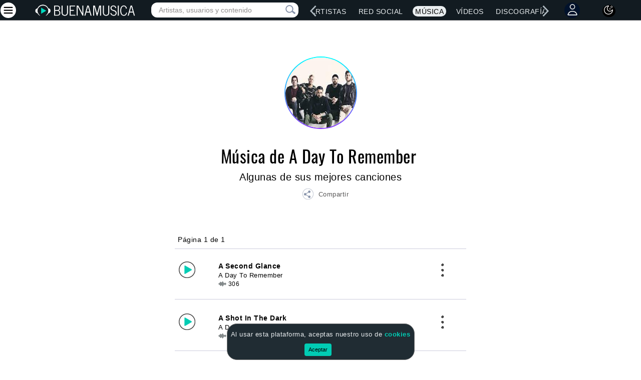

--- FILE ---
content_type: text/html; charset=utf-8
request_url: https://www.google.com/recaptcha/api2/aframe
body_size: 265
content:
<!DOCTYPE HTML><html><head><meta http-equiv="content-type" content="text/html; charset=UTF-8"></head><body><script nonce="KcF9Qs1zdv75jsmB7CpCoA">/** Anti-fraud and anti-abuse applications only. See google.com/recaptcha */ try{var clients={'sodar':'https://pagead2.googlesyndication.com/pagead/sodar?'};window.addEventListener("message",function(a){try{if(a.source===window.parent){var b=JSON.parse(a.data);var c=clients[b['id']];if(c){var d=document.createElement('img');d.src=c+b['params']+'&rc='+(localStorage.getItem("rc::a")?sessionStorage.getItem("rc::b"):"");window.document.body.appendChild(d);sessionStorage.setItem("rc::e",parseInt(sessionStorage.getItem("rc::e")||0)+1);localStorage.setItem("rc::h",'1769139009409');}}}catch(b){}});window.parent.postMessage("_grecaptcha_ready", "*");}catch(b){}</script></body></html>